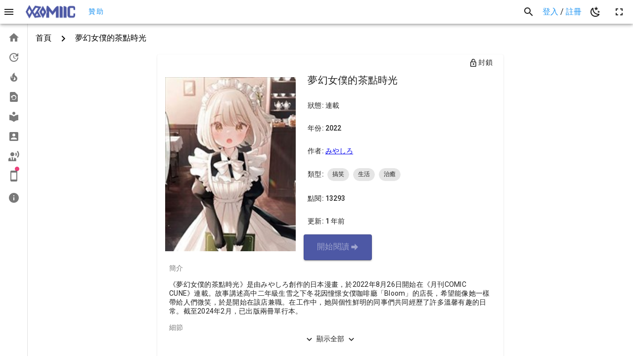

--- FILE ---
content_type: text/html
request_url: https://komiic.com/comic/1161
body_size: 1973
content:
<!doctype html>
<html data-v="12202023-01" lang="en">
<head>
    <meta charset="utf-8">
    <meta content="tw-ch" http-equiv="content-language">
    <meta content="IE=edge" http-equiv="X-UA-Compatible">
    <meta content="width=device-width,initial-scale=1.0" name="viewport">
    <meta content="漫畫,線上漫畫,看漫畫,日本漫畫,宅漫畫,comic" name="keywords">
    <meta content="漫畫網站，現在努力的在經營這個網站，想把它做到最好，目前漫畫數不多，大多在1400本漫畫, 陸續增加中，會定期更新，會努力的給你最好的體驗"
          name="description">
    <meta content="komiic" property="og:title"/>
    <meta content="website" property="og:type"/>
    <meta content="https://komiic.com/img/cover.png" property="og:image"/>
    <meta content="https://komiic.com" property="og:url"/>
    <link href="https://komiic.com" rel="canonical">
    <link href="https://fonts.googleapis.com/css?family=Roboto:100,300,400,500,700,900&display=swap" rel="stylesheet">
    <link href="https://cdn.jsdelivr.net/npm/@mdi/font@7.x/css/materialdesignicons.min.css" rel="stylesheet">
    <script async src="https://www.googletagmanager.com/gtag/js?id=UA-165579316-1"></script>
    <title>Komiic</title>

    <script>
        window.dataLayer = window.dataLayer || []

        function gtag() {
            dataLayer.push(arguments)
        }

        gtag('js', new Date())

        gtag('config', 'UA-165579316-1')

    </script>
  <script type="module" crossorigin src="/assets/index-yLJ5hb9T.js"></script>
  <link rel="stylesheet" crossorigin href="/assets/index-BNxM3vaA.css">
  <script type="module">import.meta.url;import("_").catch(()=>1);(async function*(){})().next();window.__vite_is_modern_browser=true</script>
  <script type="module">!function(){if(window.__vite_is_modern_browser)return;console.warn("vite: loading legacy chunks, syntax error above and the same error below should be ignored");var e=document.getElementById("vite-legacy-polyfill"),n=document.createElement("script");n.src=e.src,n.onload=function(){System.import(document.getElementById('vite-legacy-entry').getAttribute('data-src'))},document.body.appendChild(n)}();</script>
<link rel="manifest" href="/manifest.webmanifest"><script id="vite-plugin-pwa:register-sw" src="/registerSW.js"></script><script data-cfasync="false" nonce="9768bc44-9bdb-4386-9698-aae677289d97">try{(function(w,d){!function(j,k,l,m){if(j.zaraz)console.error("zaraz is loaded twice");else{j[l]=j[l]||{};j[l].executed=[];j.zaraz={deferred:[],listeners:[]};j.zaraz._v="5874";j.zaraz._n="9768bc44-9bdb-4386-9698-aae677289d97";j.zaraz.q=[];j.zaraz._f=function(n){return async function(){var o=Array.prototype.slice.call(arguments);j.zaraz.q.push({m:n,a:o})}};for(const p of["track","set","debug"])j.zaraz[p]=j.zaraz._f(p);j.zaraz.init=()=>{var q=k.getElementsByTagName(m)[0],r=k.createElement(m),s=k.getElementsByTagName("title")[0];s&&(j[l].t=k.getElementsByTagName("title")[0].text);j[l].x=Math.random();j[l].w=j.screen.width;j[l].h=j.screen.height;j[l].j=j.innerHeight;j[l].e=j.innerWidth;j[l].l=j.location.href;j[l].r=k.referrer;j[l].k=j.screen.colorDepth;j[l].n=k.characterSet;j[l].o=(new Date).getTimezoneOffset();if(j.dataLayer)for(const t of Object.entries(Object.entries(dataLayer).reduce((u,v)=>({...u[1],...v[1]}),{})))zaraz.set(t[0],t[1],{scope:"page"});j[l].q=[];for(;j.zaraz.q.length;){const w=j.zaraz.q.shift();j[l].q.push(w)}r.defer=!0;for(const x of[localStorage,sessionStorage])Object.keys(x||{}).filter(z=>z.startsWith("_zaraz_")).forEach(y=>{try{j[l]["z_"+y.slice(7)]=JSON.parse(x.getItem(y))}catch{j[l]["z_"+y.slice(7)]=x.getItem(y)}});r.referrerPolicy="origin";r.src="/cdn-cgi/zaraz/s.js?z="+btoa(encodeURIComponent(JSON.stringify(j[l])));q.parentNode.insertBefore(r,q)};["complete","interactive"].includes(k.readyState)?zaraz.init():j.addEventListener("DOMContentLoaded",zaraz.init)}}(w,d,"zarazData","script");window.zaraz._p=async d$=>new Promise(ea=>{if(d$){d$.e&&d$.e.forEach(eb=>{try{const ec=d.querySelector("script[nonce]"),ed=ec?.nonce||ec?.getAttribute("nonce"),ee=d.createElement("script");ed&&(ee.nonce=ed);ee.innerHTML=eb;ee.onload=()=>{d.head.removeChild(ee)};d.head.appendChild(ee)}catch(ef){console.error(`Error executing script: ${eb}\n`,ef)}});Promise.allSettled((d$.f||[]).map(eg=>fetch(eg[0],eg[1])))}ea()});zaraz._p({"e":["(function(w,d){})(window,document)"]});})(window,document)}catch(e){throw fetch("/cdn-cgi/zaraz/t"),e;};</script></head>
<body>
<div id="app"></div>
  <script nomodule>!function(){var e=document,t=e.createElement("script");if(!("noModule"in t)&&"onbeforeload"in t){var n=!1;e.addEventListener("beforeload",(function(e){if(e.target===t)n=!0;else if(!e.target.hasAttribute("nomodule")||!n)return;e.preventDefault()}),!0),t.type="module",t.src=".",e.head.appendChild(t),t.remove()}}();</script>
  <script nomodule crossorigin id="vite-legacy-polyfill" src="/assets/polyfills-legacy-DHUawczZ.js"></script>
  <script nomodule crossorigin id="vite-legacy-entry" data-src="/assets/index-legacy-DxDseaoG.js">System.import(document.getElementById('vite-legacy-entry').getAttribute('data-src'))</script>
</body>
</html>
